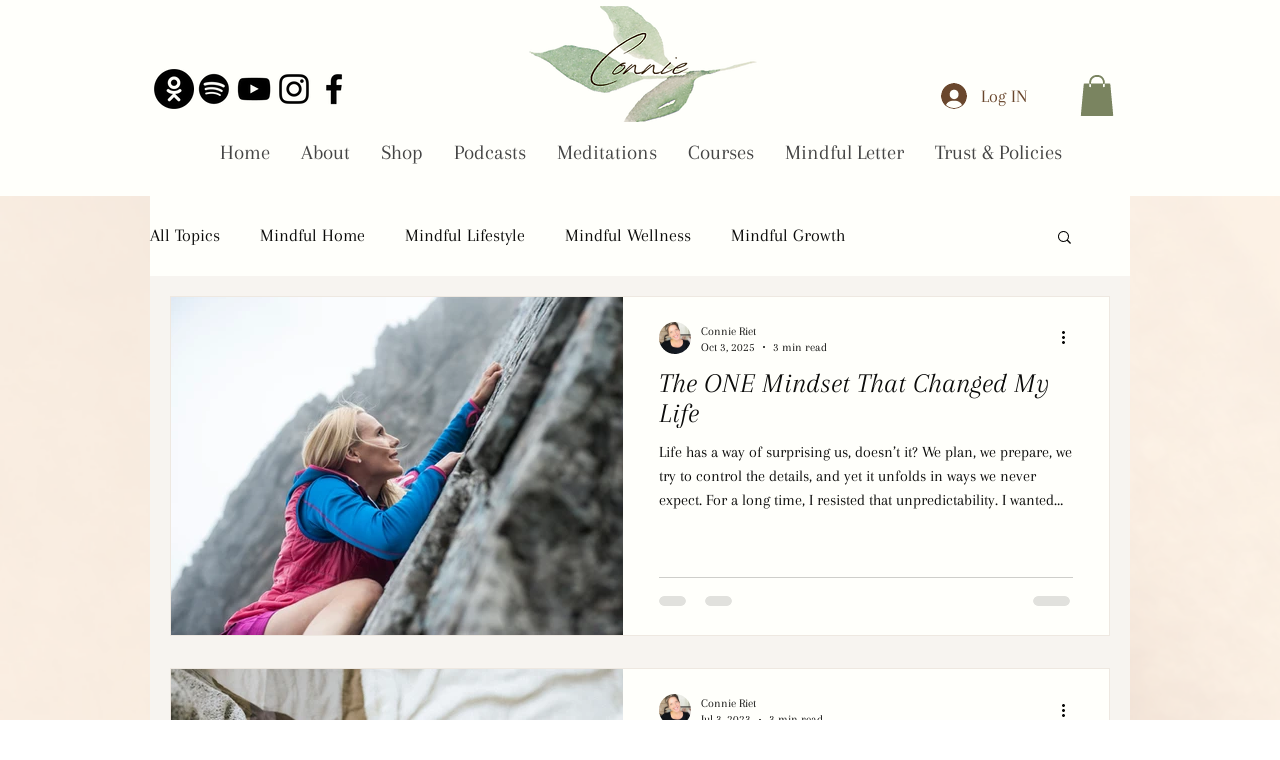

--- FILE ---
content_type: text/html; charset=utf-8
request_url: https://www.google.com/recaptcha/api2/aframe
body_size: 268
content:
<!DOCTYPE HTML><html><head><meta http-equiv="content-type" content="text/html; charset=UTF-8"></head><body><script nonce="QkMjiia203pYSUDZRb4Few">/** Anti-fraud and anti-abuse applications only. See google.com/recaptcha */ try{var clients={'sodar':'https://pagead2.googlesyndication.com/pagead/sodar?'};window.addEventListener("message",function(a){try{if(a.source===window.parent){var b=JSON.parse(a.data);var c=clients[b['id']];if(c){var d=document.createElement('img');d.src=c+b['params']+'&rc='+(localStorage.getItem("rc::a")?sessionStorage.getItem("rc::b"):"");window.document.body.appendChild(d);sessionStorage.setItem("rc::e",parseInt(sessionStorage.getItem("rc::e")||0)+1);localStorage.setItem("rc::h",'1768983347598');}}}catch(b){}});window.parent.postMessage("_grecaptcha_ready", "*");}catch(b){}</script></body></html>